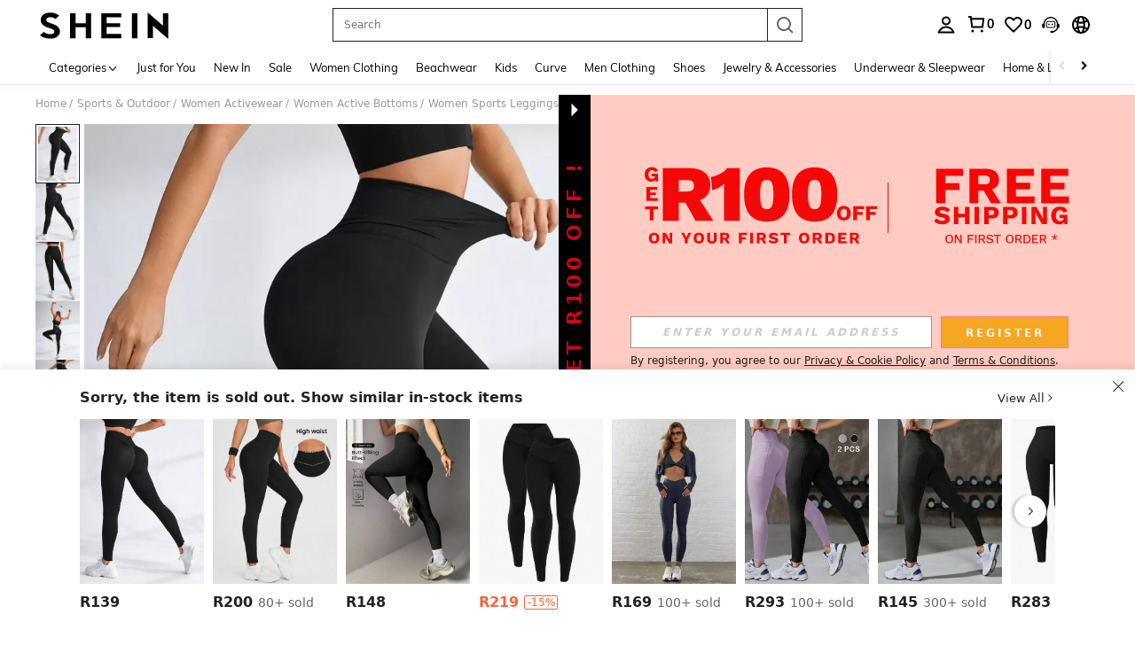

--- FILE ---
content_type: image/svg+xml
request_url: https://shein.ltwebstatic.com/svgicons/icons/sh_pc_sui_icon_closed_14px_1.svg
body_size: -299
content:
<svg width="14" height="14" viewBox="0 0 14 14" fill="none" xmlns="http://www.w3.org/2000/svg">
<path d="M2.75752 2.05029L2.05042 2.7574L6.29284 6.99982L2.05042 11.2422L2.75752 11.9494L6.99995 7.70693L11.2424 11.9494L11.9495 11.2422L7.70705 6.99982L11.9495 2.7574L11.2424 2.05029L6.99995 6.29272L2.75752 2.05029Z" fill="#222222"/>
</svg>


--- FILE ---
content_type: text/javascript; charset=utf-8
request_url: https://za.shein.com/devices/v3/profile/web?callback=smCB_1769261176515&organization=FPNyuLhAtVnAeldjikus&smdata=W7N7Uu94bq%2BVmrg%2BpkkKvFZgZI6vVFKHgi1IHD4njfGDVkxA6XXNpt%2FZorXMDE7Rg3%2FgIqB5BRYaoZVDJQdaoB%2BvBIAfrxSzd124toJHTxQhtILmq%2FEbuvDQeSEcqqvwtMhYnWsWYdMPIAJgiui1SwLWG4Pf7%2FH%2BculbN6U8R90ilLvIxnoDasMj6A8jtfqCRFwnDTQ9O9slsjC17D62VAMGtCauieKjg8tTDrkiiXbnB%2BYmRaCz73D0eKeaGD11Pgs2dth9LEKEBccnHaHE2rNowUYdTRcnjqkMW55ip%2Bv9gQDj6y4WN5950%2FvsPUg3sC9fpKbJ%2F7MYqfEwBaZjTy%2FiEZgqqOwQXLYwC8lFwb3d8gQ2SRfaUVaEjasxNBMoMkxFARPWSjtMy8rkflBKBOGEHeEY%2F1S8zxMoteb%2B0L06wdW4j%2BI4z9bqtdiTotrNuJnxvy3yYaZnF5En0eENxk%2BzyTCNp9D5VZMEQzWcZrEBY5lV3Z3zGfiLtuSB8BCbyLoOTZ%2FLJjlFT13HbqaLOhANv3CKCSQtA6DdVBaPIjeuF5jlijrQ47BKBmiOmce9hvkL2zUwLe4Lov0BeNfDvFDt%2B83YctAEUTXdD7SPUzNBhz58TsGawF7vRFQkuBtMm7ZDkAyeLys32fjLof9m%2FsK65AWVmRUc%2Fe25ZGSBsYpfMTQHAOg2r%2B7Yx7ikm9jj%2FnK%2BRpcORGkEXU%2BZ%2B0IuNgBnokWu1eTdE%2BYNhaYePJYkz8mSWmJ06j5MJzIMyA60HlM3rpkrJR1D%2Bn%2BRiopkhHoronPrRfZTiI6ACn3zf3QhGHQtkPrW0qkAuLp7nIyWxayKWm6Fri6yJeunKsJ0jau0YnfWzWSUUhGZE8OLU8Ag4z6q0a6VPGXeUjtLRxfDCmou9h4YvEQ%2BVaLdMnPMVUyPrcAta3XmeXwLJWQesWlf21kH9QOvdz588z8AtVHblGnEVwaAJzGiFKBFLnCcdVRn%2BefpHeywotbmPeWKooJGXdRxCbRsLnynS7m1TMTU4H4f2Uvrl1IRPAqbNmZvVQCImTO5vukJBUpO3pT7fUaSqOC%2BVKDvfVBaV0fgE35zmm5mE3TtatRyL8%2FKNPiQCqcEJa38wXahWf8o4MwjwQaXwynY8Z6yUNRwLolbmxFm%2FuQQ4UAPquqmn8Z8pAu3cNsEZG9Fsni686EmxkoaC8aCKg0yS%2BxhQBhnOoIMm8yTOYlsWOc5wvrtzIf678iaBnINw1iU%2FwBCxQmUdiZJ9VbcP4hZtP%2Bfk%2BI8tVHp7rSEhrJDBUxDoMRChA29f177N%2F2QlzOoMRMVNnGgfwAYYnIy1RcndRm2nuZEk0Wqxmj6j6PedE53KKlO2QwM0OX8I6w%3D%3D1487577677129&os=web&version=2.0.0
body_size: -193
content:
window['smCB_1769261176515'] && smCB_1769261176515({"code":1100,"detail":{"len":"12","sign":"kqnHTg5SnnBnnV8ta/7z7A==","timestamp":"1487582755342"},"requestId":"6d93b1a9f8943a42b1164a0a691ed3f3"})

--- FILE ---
content_type: text/plain;charset=UTF-8
request_url: https://us-fp.apitd.net/web/v2?partner=shein_central
body_size: 583
content:
{"code":"000","result":"ZbAyuZvbq6J67VoAfKu0jOXkFkcs8Zn6ut8Ud+YiEAffTQG59JWJHG2t6+DdnHA2IyA+zym1nE9np41u3ESeh+m5aqZm+U8STS8sK47hc46nR3O97iHulCk//CF7wsqKqFMVGCv5jAgvIfimw5nLs5KWqPtIfpadxv5ZpqDjygwhEWBAqlCZUI/szhJdFM4trccaLsqXvpTzamBGDCCnyIk0QVbXgo48JH79IuC0hs9Lgp5UAFfDzZP5RbafglyNmCTgKk5fTU/wdU5l0qNCm/GBDjIDehrIkuBVYJOFpo1YbTlw2a2LqBrRlQyGntKGkjtgXdVOsG/Zx74aI0gdzTFhDHU+npL0DY1nVNZBRz8rDQ+D2wYfU+do0ZvQaC+OGEMuZ+8fbb8lMGRoW0/7tNadHtXvRS++yyahGPf8A83K0HeWhdEEA1HIO2r00Y1uRGjxgevZSOEdkwI63A1GuOyEYwX7xBcpAOc+qJ5x8eSmuWWiSBVJ3ipbTVr08R4E3h/2XPaGlZf0BtWwFSl18g==","requestId":"anpnmtyglvu6ya883vqlcsrwmd3gk2edej8q0kvdtchclxmz"}